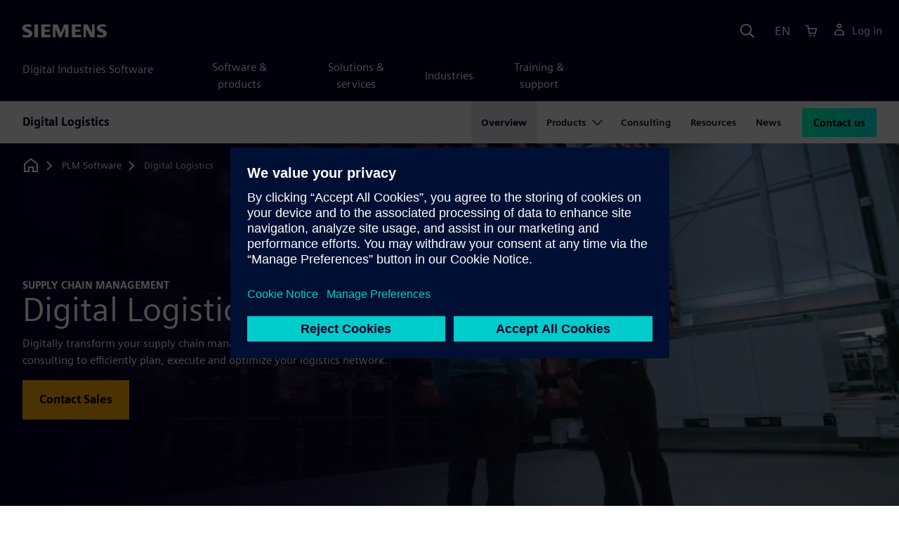

--- FILE ---
content_type: text/html
request_url: https://plm.sw.siemens.com/en-US/digital-logistics/
body_size: 16946
content:
<!doctype html>
<html lang="en">
    <head>
        
        <link rel="preconnect" href="https://static.sw.cdn.siemens.com" /><link rel="dns-prefetch" href="https://static.sw.cdn.siemens.com" /><link rel="preconnect" href="https://images.sw.cdn.siemens.com/" /><link rel="dns-prefetch" href="https://images.sw.cdn.siemens.com/" /><link rel="icon" type="image/svg+xml" href="/img/favicon.svg" /><link rel="alternate icon" href="/img/favicon.ico" /><link rel="stylesheet" href="/styles.css" /><link rel="canonical" href="https://plm.sw.siemens.com/en-US/digital-logistics/" /><link rel="alternate" href="https://plm.sw.siemens.com/en-US/digital-logistics/" hreflang="en" /><link rel="alternate" href="https://plm.sw.siemens.com/es-ES/digital-logistics/" hreflang="es" /><link rel="alternate" href="https://plm.sw.siemens.com/pl-PL/digital-logistics/" hreflang="pl" /><link rel="alternate" href="https://plm.sw.siemens.com/ja-JP/digital-logistics/" hreflang="ja" /><link rel="alternate" href="https://plm.sw.siemens.com/it-IT/digital-logistics/" hreflang="it" /><link rel="alternate" href="https://plm.sw.siemens.com/de-DE/digital-logistics/" hreflang="de" /><link rel="alternate" href="https://plm.sw.siemens.com/fr-FR/digital-logistics/" hreflang="fr" /><link rel="alternate" href="https://plm.sw.siemens.com/cs-CZ/digital-logistics/" hreflang="cs" /><link rel="alternate" href="https://plm.sw.siemens.com/zh-CN/digital-logistics/" hreflang="zh" /><link rel="alternate" href="https://plm.sw.siemens.com/ko-KR/digital-logistics/" hreflang="ko" /><link rel="alternate" href="https://plm.sw.siemens.com/en-US/digital-logistics/" hreflang="x-default" /><meta charSet="utf-8" /><meta http-equiv="x-ua-compatible" content="ie=edge" /><meta name="viewport" content="width=device-width, initial-scale=1, shrink-to-fit=no" /><meta name="description" content="Digital Logistics can optimize supply chain management, improve efficiency, and enhance customer satisfaction."><meta property="og:type" content="website"><meta property="og:url" content="https://plm.sw.siemens.com/en-US/digital-logistics/"><meta property="og:locale" content="en-US"><meta property="og:title" content="Digital Logistics"><meta property="og:description" content="Digital Logistics can optimize supply chain management, improve efficiency, and enhance customer satisfaction."><meta property="og:site_name" content="Siemens Digital Industries Software"><meta property="og:image" content="//images.ctfassets.net/17si5cpawjzf/61RZA69puTnUFgPCBFIWpr/517e2190fb2cbba5f4b98678d933a723/overview-digital-logistics-og-1200x630.jpg"><meta name="twitter:card" content="summary_large_image"><meta name="twitter:site" content="Siemens Digital Industries Software"><meta name="twitter:title" content="Digital Logistics"><meta name="twitter:description" content="Digital Logistics can optimize supply chain management, improve efficiency, and enhance customer satisfaction."><meta name="twitter:image" content="https://images.ctfassets.net/17si5cpawjzf/2one9xIj2J2XaBLEmyrI71/a55530f7e27defa16be860cb7f041857/overview-digital-logistics-tc-1200x600.jpg"><meta name="twitter:creator" content="@sw.siemens.com"><title>Digital Logistics | Siemens Software</title>

        <link rel="preload" href="https://static.sw.cdn.siemens.com/digitalexperiences/search/1.x/searchHeaderVital.css" as="style" type="text/css" />
        <link rel="modulepreload" href="https://static.sw.cdn.siemens.com/disw/universal-components/1.x/web/index.js">
        <link rel="preload" href="https://static.sw.cdn.siemens.com/disw/disw-utils/1.x/disw-utils.min.js" as="script" type="text/javascript" />
        <!-- Search Header Styles -->
        <link rel='stylesheet' type="text/css" href='https://static.sw.cdn.siemens.com/digitalexperiences/search/1.x/searchHeaderVital.css'/>
        <!-- Load the universal components module -->  
        <script src="https://static.sw.cdn.siemens.com/disw/disw-utils/1.x/disw-utils.min.js"></script>
        <script>  
            window.disw.init({
                account: { authEnv: 'prod' },
                locales: "en-US,es-ES,pl-PL,ja-JP,it-IT,de-DE,fr-FR,cs-CZ,zh-CN,ko-KR".split(","),
                gtm: {gtmId: 'GTM-NLLSC63', pageId: '2fYz6FtsIfFuWOdWzP3Xfv'},
                country: { env: 'prod' }, 
                cart: { 
                    env: 'prod',
                    checkout: { enabled: 'true' }, 
                },
                chat: { env: 'prod', pageId: '2fYz6FtsIfFuWOdWzP3Xfv' },
                localizations: {env: 'prod' },
                context: {
                  pageId: '2fYz6FtsIfFuWOdWzP3Xfv',
                  site:'plm',
                  slug:'local-navigation-digital-logistics',
                }
            });
        </script>

        <script src="https://static.sw.cdn.siemens.com/disw/universal-components/1.x/web/index.js"></script>
        

        
        
        <script type="module">window.universalComponents.init(["disw-header-v2","disw-footer","disw-local-nav","disw-video","related-resources","disw-live-chat"]);</script>
        
<script type="application/ld+json">
    {
        "@context": "https://schema.org",
        "@type": "BreadcrumbList",
        "itemListElement": [
            
                {
                    "@type": "ListItem",
                    "position": 1,
                    "item": {
                        "name": "PLM Software",
                        "@id": "/en-US/"
                    }
                },
            
                {
                    "@type": "ListItem",
                    "position": 2,
                    "item": {
                        "name": "Digital Logistics",
                        "@id": ""
                    }
                }
            
        ]
    }
</script>
    </head>
    <body id="body" class="flex-body "><div id='visionSprite'><script>const ajax = new XMLHttpRequest();ajax.open("GET", "https://static.sw.cdn.siemens.com/icons/icons-vision.svg?v=2", true);ajax.send();ajax.onload = function(e) {const div = document.createElement("div");div.innerHTML = ajax.responseText;document.body.insertBefore(div, document.body.childNodes[0]);}</script></div>
        
        <!-- Global Header and navigation -->
        
				
    <div class='headerContainer'>
      <disw-header-v2 locales="true" account="true" cart="true" search="true" scroll="true" theme="dark" searchid="disw-header-search"></disw-header-v2>
      
      <div class="disw-header-search disw-header-search-7 disw-header-search-8 disw-header-search-10" id="disw-header-search" data-locale='en-US'>
      </div>
    </div>
  

        <div id="react-root"></div>

        
        
            
            <div class="flex-content p-y" id="disw_content">
              
	              






    

    <div id="sectionNavigation" class="secNav sectionNavSticky">
        
    <div class="localContainer">
    <disw-local-nav slug="local-navigation-digital-logistics" env="prod" ismt="false" mtdata=""></disw-local-nav>
    </div>
  				       
    </div>







    
        
        <div id="heroComponentWrap">
            
						
<style type="text/css">.hero{z-index:2;position:relative}.hero img{width:100%}.hero .hero-container{position:relative;z-index:2}.hero .hero-content{padding:1rem 0}.hero hr{opacity:1}.hero.hero-product-overview .disw-add-cart-btn{min-height:3.5rem}.hero.hero-product-overview .disw-cart-product-info{flex-wrap:wrap}.hero-dark{background:var(--color-blue-dark)}.hero .disw-breadcrumb{position:absolute;top:.5rem;z-index:3}.video{height:100%;object-fit:cover;width:100%}.heroLogo{height:100px;width:auto!important}@media (max-width:767px){.hero{height:auto!important}}.hero-product-overview{padding:1rem 0}.hero-product-overview .disw-stepper-label{color:#fff!important}.hero-product-overview .helperText{color:#fff!important}.hero-img-container{position:relative;width:100%;padding-top:56.25%}.hero-img{display:block;border:0;object-fit:cover;bottom:0;left:0;position:absolute;top:0;width:100%;height:100%}.hero-content-img{display:none}@media (min-width:48rem){.hero{display:flex;flex-direction:column;justify-content:center;min-height:400px;padding:9rem 0}.hero .hero-content{padding:0;width:50%}.hero .hero-content-img{display:block;position:absolute;left:auto;right:0;bottom:0;top:auto;max-height:600px;width:auto;z-index:2}.hero .hero-img-container,.hero .hero-video-container{height:100%;width:100%;position:absolute;padding-top:0}.hero-sm{min-height:400px;padding:3.75rem 0}.hero-sm .hero-content{padding-top:1rem}.hero-sm .hero-content-img{max-height:400px}.hero-overlay:after{background:linear-gradient(to right,#000028 0,rgba(0,0,40,.75) 40%,rgba(0,0,40,.2) 65%,rgba(255,255,255,0) 100%);content:"";display:block;position:absolute;bottom:0;left:0;right:0;top:0;z-index:1}.hero-light-overlay:after{background:linear-gradient(to right,#fff 0,#fff 40%,rgba(255,255,255,0) 65%,rgba(0,0,40,0) 100%);content:"";display:block;position:absolute;bottom:0;left:0;right:0;top:0;z-index:1}}@keyframes fadeInUp-sm{0%{opacity:0;transform:translate3d(0,50px,0)}100%{opacity:1;transform:none}}</style>
<section class="heroComponent"><div class="hero hero-dark theme-dark hero-overlay" style="height:600px"><div class="container"><div class="disw-breadcrumb d-none d-lg-block theme-dark"><ol itemscope="" itemType="https://schema.org/BreadcrumbList"><li class="home" itemProp="itemListElement" itemscope="" itemType="https://schema.org/ListItem"><a class="disw-text-inverse" itemProp="item" href="https://sw.siemens.com"><svg class="disw-icon"><use xlink:href="#icon-home"></use></svg><span itemProp="name" class="disw-visually-hidden">Home</span></a><meta itemProp="position" content="0"/></li><li class="breadcrumb-list" itemProp="itemListElement" itemscope="" itemType="https://schema.org/ListItem"><a class="disw-text-inverse" itemProp="item" href="/en-US/"><span itemProp="name">PLM Software</span></a><meta itemProp="position" content="1"/></li><li class="current breadcrumb-list" itemProp="itemListElement" itemscope="" itemType="https://schema.org/ListItem"><span itemProp="name">Digital Logistics</span><meta itemProp="position" content="2"/></li></ol></div></div><div class="hero-video-container"><video class="video" playsinline="" width="auto" height="auto" autoplay="" muted="" loop=""><source src="https://video.sw.siemens.com/embed/0c0fabe8-a3d8-4441-b7b8-636f1e51d28c/hd" type="video/mp4"/></video></div><div class="container hero-container"><div class="hero-content"><div class="text-start container p-0 page-heading"><div class="group-focus"><div class="text-start row"><div class="col"><h2 style="line-height:1rem"><strong class="text-kicker">SUPPLY CHAIN MANAGEMENT</strong></h2><h1><span>Digital Logistics</span></h1></div></div></div><div class="text-start row"><div id="children" class="col pgDesc"><p>Digitally transform your supply chain management using comprehensive software and consulting to efficiently plan, execute and optimize your logistics network.</p></div></div><div class="text-start row"><div class="col pgCta"><div class=""><a tabindex="0" class="btn de-button btn-commerce" href="https://plm.sw.siemens.com/en-US/contact-plm/" target="_self" role="button"><span class="">Contact Sales</span></a></div></div></div></div></div></div></div></section>
        </div>
    







    <div class='theme-group theme-light'><div id='229JbSvXdRSIvFCFV6ejXF' class='sitesArticleContainer themed-component-wrapper'>
<style type="text/css">.columnArticleClass .two-column-article .two-column-article-content{display:flex;flex-direction:row}.columnArticleClass .two-column-article .two-column-article-content>:first-child{padding-right:32px}.columnArticleClass .two-column-article .two-column-article-content>:last-child{padding-left:32px}.columnArticleClass .two-column-article .two-layout-top-alignment>:first-child{margin:0 auto auto 0!important}.columnArticleClass .two-column-article .two-layout-top-alignment>:last-child{margin:0 auto auto 0!important}.columnArticleClass .two-column-article .two-layout-center-alignment>:first-child{margin:auto}.columnArticleClass .two-column-article .two-layout-center-alignment>:last-child{margin:auto}.columnArticleClass .two-column-article .layout-1-to-1>:first-child{flex-basis:50%}.columnArticleClass .two-column-article .layout-1-to-1>:last-child{flex-basis:50%}.columnArticleClass .two-column-article .layout-3-to-7>:first-child{flex-basis:30%}.columnArticleClass .two-column-article .layout-3-to-7>:last-child{flex-basis:70%}.columnArticleClass .two-column-article .layout-7-to-3>:first-child{flex-basis:70%}.columnArticleClass .two-column-article .layout-7-to-3>:last-child{flex-basis:30%}.columnArticleClass .two-column-article .main-column-centering>:first-child{text-align:center;margin:auto!important}.columnArticleClass .two-column-article .right-column-centering>:last-child{text-align:center;margin:auto!important}@media screen and (max-width:767px){.columnArticleClass .two-column-article .two-column-article-content{display:contents;flex-direction:column}.columnArticleClass .two-column-article .two-column-article-content>:first-child{padding-right:0;display:contents}.columnArticleClass .two-column-article .two-column-article-content>:last-child{padding-left:0}}.columnArticleClass table{border-collapse:collapse;font-size:16px;line-height:24px;letter-spacing:0;color:#000027;text-align:left;opacity:1}.columnArticleClass table p{margin:0}.columnArticleClass table th{background:var(--color-grey-lighter) 0 0 no-repeat padding-box;opacity:1;border-bottom:1px solid var(--color-black)!important;color:var(--color-blue-dark)!important;font-weight:900!important;font-size:18px!important;line-height:27px!important;letter-spacing:.19px!important;text-align:left;letter-spacing:.19px!important;vertical-align:top;padding:1rem 1rem 1rem 1rem}@media (max-width:575.98px){.columnArticleClass table th{padding-left:0;padding-right:0}}.columnArticleClass table td{vertical-align:top;padding:1rem 1rem 1rem 1rem}@media (max-width:575.98px){.columnArticleClass table td{padding-left:0;padding-right:0}}.columnArticleClass table tr:first-of-type{border-top:none!important}.columnArticleClass table tr{border-top:1px solid var(--color-grey);border-bottom:1px solid var(--color-grey)}</style>
<div class="columnArticleClass two-layout-bg-white" id="oneColumnArticleTheme"><div id="sectionHeadingForOneColumnArticle"><div class="text-start container section-heading mb-4"><div><div class="text-start "><div class="col col-md-8"><h2 class="header-focus"><span>Empowering smart value chains</span></h2></div></div></div></div></div><div class="text-start container multitextblock "><div class="row justify-content-left"><div class="col col-md-8"><p>Address the global challenges that disrupt supply and production processes and find strategies that ensure the continuity of business workflows. Discover ways to make your supply chains sustainable while also ensuring a high quality of service. </p><p>Logistics is a key factor driving success within the global economy. It is an industry that delivers solutions. We level up your supply chain management capabilities with the technological edge of a global company.</p><p>Benefit from a scalable portfolio of control tower products that can be tailored to the needs of you and your customers.</p></div></div></div></div></div><div id='oSW60G8D16rx2dSt4kQiP' class='sitesThreeColTiles themed-component-wrapper'>
<style type="text/css">.three-column-tile h4{vertical-align:top}.three-column-tile .tileHeightAdjust img{height:45px}.three-column-tile .tiles-center-button{text-align:center;margin-top:2.5rem}@media only screen and (max-width:768px){.three-column-tile .tileHeightAdjust{height:auto!important}}</style>
<div class="bg-white"><div class="container three-column-tile"><div class="row"><div class="col-12 col-lg-4 col-md-6 tileHeightAdjust mb-6  mb-lg-0 mb-xl-0  col-sm-12 "><strong class="tileAlphaNumericField text-number text-number-lg text-interactive-cyan">94%</strong><h4 class="strong mb-3">supply chain concerns</h4><p class="mb-3 tileDescription"><p>94% of surveyed manufacturers report concerns about their existing supply chain.</p></p></div><div class="col-12 col-lg-4 col-md-6 tileHeightAdjust mb-6  mb-lg-0 mb-xl-0  col-sm-12 "><strong class="tileAlphaNumericField text-number text-number-lg text-interactive-cyan">45%</strong><h4 class="strong mb-3">annual profits</h4><p class="mb-3 tileDescription"><p>Supply chain disruptions cost an average organization 45% of their annual profits over the course of a decade.</p></p></div><div class="col-12 col-lg-4 col-md-6 tileHeightAdjust mb-0  mb-lg-0 mb-xl-0  col-sm-12 "><strong class="tileAlphaNumericField text-number text-number-lg text-interactive-cyan">80%</strong><h4 class="strong mb-3">environmental impact</h4><p class="mb-3 tileDescription"><p>When 80% of a product’s environmental impact is determined at the concept phase, digitalization across the product lifecycle is key.</p></p></div></div></div></div></div><div id='4ELP7ENWrBKSaEIQ7NrHBF' class='sitesCardsContainer themed-component-wrapper'>
<style type="text/css">.has-transition,.hover-transition{transition:all .25s ease-in-out}.hover-bg-transition{transition:background-color .15s ease-in-out}.hover-reveal-item{opacity:0;transition:all ease-in-out .15s;transform:translateY(15px)}.hover-reveal:hover .hover-reveal-item{opacity:1;transform:translateY(0)}.hover-reveal-item-bottom{transition:transform .15s ease-in-out;transform:translateY(100px)}.hover-reveal:hover .hover-reveal-item-bottom{transform:translate(0,0)}.visibility-hover .visibility-hover-hidden{opacity:0;transition:opacity .15s linear}.visibility-hover:focus .visibility-hover-hidden,.visibility-hover:focus-within .visibility-hover-hidden{opacity:1}@media (hover:hover){.visibility-hover:hover .visibility-hover-hidden{opacity:1}}@media (hover:hover){.card-hover{transition:all ease-in-out .15s}.card-hover:hover{box-shadow:0 1px 1px rgba(0,0,0,.07),0 2px 2px rgba(0,0,0,.07),0 4px 4px rgba(0,0,0,.07),0 8px 8px rgba(0,0,0,.07),0 16px 16px rgba(0,0,0,.07);cursor:pointer;transform:translateY(-6px);z-index:2}.card-hover:hover .text-description{color:#222}.card-hover-bg{position:relative}.card-hover-bg::after{content:"";position:absolute;top:0;right:0;left:0;bottom:0;transition:transform .25s;z-index:-1}.card-hover-bg:hover::after{box-shadow:0 1px 1px rgba(0,0,0,.07),0 2px 2px rgba(0,0,0,.07),0 4px 4px rgba(0,0,0,.07),0 8px 8px rgba(0,0,0,.07),0 16px 16px rgba(0,0,0,.07),0 32px 32px rgba(0,0,0,.07);transform:scale(1.1)}.card-hover-bg-white::after{background:#fff}.hover-scale{transition:transform .25s ease-in}.hover-scale:hover{transform:scale(1.2)}.hover-scale-sm:hover{transform:scale(1.1)}}@media (prefers-reduced-motion:reduce){.card-hover,.has-transition,.hover-scale,.hover-transition{transition:none}}.has-transition,.hover-transition{transition:all .25s ease-in-out}.hover-bg-transition{transition:background-color .15s ease-in-out}.hover-reveal-item{opacity:0;transition:all ease-in-out .15s;transform:translateY(15px)}.hover-reveal:hover .hover-reveal-item{opacity:1;transform:translateY(0)}.hover-reveal-item-bottom{transition:transform .15s ease-in-out;transform:translateY(100px)}.hover-reveal:hover .hover-reveal-item-bottom{transform:translate(0,0)}.visibility-hover .visibility-hover-hidden{opacity:0;transition:opacity .15s linear}.visibility-hover:focus .visibility-hover-hidden,.visibility-hover:focus-within .visibility-hover-hidden{opacity:1}@media (hover:hover){.visibility-hover:hover .visibility-hover-hidden{opacity:1}}@media (hover:hover){.card-hover{transition:all ease-in-out .15s}.card-hover:hover{box-shadow:0 1px 1px rgba(0,0,0,.07),0 2px 2px rgba(0,0,0,.07),0 4px 4px rgba(0,0,0,.07),0 8px 8px rgba(0,0,0,.07),0 16px 16px rgba(0,0,0,.07);cursor:pointer;transform:translateY(-6px);z-index:2}.card-hover:hover .text-description{color:#222}.card-hover-bg{position:relative}.card-hover-bg::after{content:"";position:absolute;top:0;right:0;left:0;bottom:0;transition:transform .25s;z-index:-1}.card-hover-bg:hover::after{box-shadow:0 1px 1px rgba(0,0,0,.07),0 2px 2px rgba(0,0,0,.07),0 4px 4px rgba(0,0,0,.07),0 8px 8px rgba(0,0,0,.07),0 16px 16px rgba(0,0,0,.07),0 32px 32px rgba(0,0,0,.07);transform:scale(1.1)}.card-hover-bg-white::after{background:#fff}.hover-scale{transition:transform .25s ease-in}.hover-scale:hover{transform:scale(1.2)}.hover-scale-sm:hover{transform:scale(1.1)}}@media (prefers-reduced-motion:reduce){.card-hover,.has-transition,.hover-scale,.hover-transition{transition:none}}.cards-profile{display:flex;flex-wrap:wrap;gap:2rem;justify-content:center;margin-bottom:2rem}.cards-profile-single-column .card-image-left{width:100%}.de-tab-container--vertical .card-image-left a .card-image-left-wrapper>picture{width:360px}.cards-profile{display:flex;flex-wrap:wrap;gap:2rem;justify-content:center;margin-bottom:2rem}.cards-profile-single-column .card-image-left{width:100%}.de-tab-container--vertical .card-image-left a .card-image-left-wrapper>picture{width:360px}.card-image-left{background-color:#fff;width:calc(50% - 1rem);border:1px solid #d9d9df;height:272px;transition:transform ease-in-out .15s}.card-image-left:has(> a):hover{box-shadow:0 1px 1px rgba(0,0,0,.07),0 2px 2px rgba(0,0,0,.07),0 4px 4px rgba(0,0,0,.07),0 8px 8px rgba(0,0,0,.07),0 16px 16px rgba(0,0,0,.07);cursor:pointer;transform:translateY(-6px);z-index:2}.card-image-left a.card-image-left-link{text-decoration:none!important}.card-image-left a.card-image-left-link:focus,.card-image-left a.card-image-left-link:hover{color:#000028}.card-image-left a.card-image-left-link:focus .card-image-left-title,.card-image-left a.card-image-left-link:hover .card-image-left-title{text-decoration:underline}.card-image-left .card-image-left-wrapper{color:#000028!important;background-color:transparent;display:flex}.card-image-left .card-image-left-wrapper>picture{height:272px;width:180px;margin-left:-1px;margin-top:-1px}.card-image-left .card-image-left-wrapper>picture>img,.card-image-left .card-image-left-wrapper>picture>source{object-fit:cover;height:inherit;width:inherit}.card-image-left .card-image-left-wrapper .card-image-left-content{word-wrap:break-word;hyphens:auto;padding:1rem;flex:1 1}.card-image-left .card-image-left-wrapper .card-image-left-title{word-break:break-word}.card-image-left .card-image-left-wrapper .card-image-left-text{word-break:break-word}@media screen and (max-width:1280px){.card-image-left{width:100%}.card-image-left .card-image-left-wrapper>picture{width:320px}}.cards-profile-single-column-lock-image-size .card-image-left .card-image-left-wrapper>picture{width:180px}@media screen and (max-width:768px){.cards-profile-single-column-lock-image-size .card-image-left .card-image-left-wrapper>picture{width:100%}.card-image-left{width:100%;height:initial}.card-image-left:hover{transform:initial}.card-image-left .card-image-left-wrapper{flex-direction:column}.card-image-left .card-image-left-wrapper>picture{height:initial;width:100%;margin-left:initial;margin-top:initial}.card-image-left .card-image-left-wrapper .card-image-left-content{max-height:initial}}.siemens-cards a{text-decoration:none}.cardsImageLeft{margin-left:auto;margin-right:auto;padding-left:4px;padding-right:0;margin-bottom:var(--grid-gutter-width)}.cardsImageLeft .imageLeft{border-radius:0;border-bottom:1px solid;border-bottom-color:var(--color-grey-light);border-left:1px solid;border-left-color:var(--color-grey-light);border-top:1px solid;border-top-color:var(--color-grey-light)}.featuredContentButton a{font-size:1.5rem}.featuredContentCards{margin-left:0!important;margin-right:0!important}.titlepadding{padding-top:.75rem!important}.cards-col2 .cardsImageLeftDesk{width:47.5%;margin-left:auto;margin-right:auto;padding-left:4px;padding-right:0;margin-bottom:var(--grid-gutter-width)}@media only screen and (min-width:768px){.cards-col2 .cardWrap{height:240px;min-width:440px}.cards-col2 .cardWrapNoLink{height:240px;min-width:440px}.cards-col2 .card-text{display:-webkit-box;-webkit-line-clamp:5;-webkit-box-orient:vertical;overflow:hidden;height:120px}}@media only screen and (max-width:991px){.cards-col2 .cardWrap{margin-bottom:var(--spacer)}.cards-col2 .cardWrapNoLink{margin-bottom:var(--spacer)}}.cards-col2 .cardWrap{color:var(--text-color);border:1px solid var(--color-grey-light);border-radius:0!important}.cards-col2 .cardWrap .tagline p{margin-bottom:var(--spacer-sm);font-weight:600;font-size:var(--font-size-normal);letter-spacing:.02em}.cards-col2 .cardWrap a{text-decoration:none!important;color:var(--text-color);background-color:transparent}.cards-col2 .cardWrap a:focus,.cards-col2 .cardWrap a:hover{color:var(--text-color)}.cards-col2 .cardWrap a:focus .card-title,.cards-col2 .cardWrap a:hover .card-title{text-decoration:underline}.cards-col2 .bottomText{color:var(--color-grey-dark);font-size:var(--font-size-xs)}.cards-col2 .textPos{margin-bottom:3rem}.cards-col2.col-12 a{outline:0!important}.siemens-cards .card{border:1px solid var(--color-grey-light)!important;color:var(--text-color)}.siemens-cards .card h3{color:var(--text-color)!important}.siemens-cards .button-link a{line-height:1.5}.siemens-cards .blogWrap{height:100%}.siemens-cards .blogWrap a{text-decoration:none!important}.siemens-cards .blogWrap .cta{background-color:transparent}.siemens-cards .blogWrapNoLink{height:100%}.siemens-cards .cardImgTop{flex-shrink:0;width:200%;object-fit:cover}.siemens-cards .imageWrapper{position:relative;display:flex;flex-direction:column;flex-shrink:0}.siemens-cards .imageWrapper i{position:absolute;bottom:50%;right:50%;transform:translate(50%,50%);opacity:1}.siemens-cards .subscript{color:var(--color-grey-dark);font-size:var(--font-size-xs)}.cards-container-row{row-gap:2rem}.cards-container-row a{text-decoration:none}.cards-default-centered-cta{width:100%;display:flex;justify-content:center;padding-top:2.5rem}.cards-left-image-centered-cta{width:100%;display:flex;justify-content:center}@media (min-width:48rem){.cards-left-image-centered-cta{padding-top:1.5rem}}@media (min-width:62rem){.cards-left-image-centered-cta{padding-top:2.5rem}}</style>
<section class="cards-defaultBackground"><div class="container"><div class="row cards-container-row"><div class="siemens-cards col-md-6"><div id="G_Digital%20twin" class="card blogWrapNoLink rounded-0"><div class="imageWrapper"><picture><source type="image/webp"/><picture><source class="cardImgTop lazy" srcSet="https://images.sw.cdn.siemens.com/siemens-disw-assets/public/6ylcyyNotiDbxCBq4Ru6Ya/en-US/digital-logistics-digital-twin-feature-640x360.jpg?auto=format%2Ccompress&amp;w=320&amp;h=360&amp;q=60&amp;fit=crop 320w, https://images.sw.cdn.siemens.com/siemens-disw-assets/public/6ylcyyNotiDbxCBq4Ru6Ya/en-US/digital-logistics-digital-twin-feature-640x360.jpg?auto=format%2Ccompress&amp;w=640&amp;h=360&amp;q=60&amp;fit=crop 640w, "/><img class="cardImgTop lazy" srcSet="https://images.sw.cdn.siemens.com/siemens-disw-assets/public/6ylcyyNotiDbxCBq4Ru6Ya/en-US/digital-logistics-digital-twin-feature-640x360.jpg?auto=format%2Ccompress&amp;w=320&amp;h=360&amp;q=60&amp;fit=crop 320w, https://images.sw.cdn.siemens.com/siemens-disw-assets/public/6ylcyyNotiDbxCBq4Ru6Ya/en-US/digital-logistics-digital-twin-feature-640x360.jpg?auto=format%2Ccompress&amp;w=640&amp;h=360&amp;q=60&amp;fit=crop 640w, " src="https://images.sw.cdn.siemens.com/siemens-disw-assets/public/6ylcyyNotiDbxCBq4Ru6Ya/en-US/digital-logistics-digital-twin-feature-640x360.jpg?auto=format,compress&amp;w=640&amp;h=360&amp;q=60&amp;fit=crop" alt="A man in glasses is analyzing digital logistics on a computer screen." loading="lazy"/></picture></picture></div><div class="card-body d-flex flex-column p-3"><strong class="text-kicker pb-2 mb-0 text-color"></strong><div class="category d-none">all</div><h3 class="pb-4 mb-0">Digital twin</h3><div class="text-black card-text pb-3 mb-0"><div><p>Create smart value chains by making better decisions with our supply chain management approach. Develop a digital twin to plan and optimize your processes by simulating the impact of any event or scenario on the supply chain.</p></div></div><div class="d-flex flex-column justify-content-end h-100"></div></div></div></div><div class="siemens-cards col-md-6"><div id="G_Control%20tower" class="card blogWrapNoLink rounded-0"><div class="imageWrapper"><picture><source type="image/webp"/><picture><source class="cardImgTop lazy" srcSet="https://images.sw.cdn.siemens.com/siemens-disw-assets/public/5TzFRPQBG4bNwtcN8paL5X/en-US/digital-logistics-control-tower-feature-640x360.jpg?auto=format%2Ccompress&amp;w=320&amp;h=360&amp;q=60&amp;fit=crop 320w, https://images.sw.cdn.siemens.com/siemens-disw-assets/public/5TzFRPQBG4bNwtcN8paL5X/en-US/digital-logistics-control-tower-feature-640x360.jpg?auto=format%2Ccompress&amp;w=640&amp;h=360&amp;q=60&amp;fit=crop 640w, "/><img class="cardImgTop lazy" srcSet="https://images.sw.cdn.siemens.com/siemens-disw-assets/public/5TzFRPQBG4bNwtcN8paL5X/en-US/digital-logistics-control-tower-feature-640x360.jpg?auto=format%2Ccompress&amp;w=320&amp;h=360&amp;q=60&amp;fit=crop 320w, https://images.sw.cdn.siemens.com/siemens-disw-assets/public/5TzFRPQBG4bNwtcN8paL5X/en-US/digital-logistics-control-tower-feature-640x360.jpg?auto=format%2Ccompress&amp;w=640&amp;h=360&amp;q=60&amp;fit=crop 640w, " src="https://images.sw.cdn.siemens.com/siemens-disw-assets/public/5TzFRPQBG4bNwtcN8paL5X/en-US/digital-logistics-control-tower-feature-640x360.jpg?auto=format,compress&amp;w=640&amp;h=360&amp;q=60&amp;fit=crop" alt="A businesswoman using a tablet at night." loading="lazy"/></picture></picture></div><div class="card-body d-flex flex-column p-3"><strong class="text-kicker pb-2 mb-0 text-color"></strong><div class="category d-none">all</div><h3 class="pb-4 mb-0">Control tower</h3><div class="text-black card-text pb-3 mb-0"><div><p>Turn your supply chain into a value chain. Today’s digital technology is redefining visibility in logistics. It simplifies the interaction of all the players in the process chain.</p></div></div><div class="d-flex flex-column justify-content-end h-100"></div></div></div></div></div></div></section></div><div id='1excuJLpzFcUYCedmb7OrC' class='sitesGenericAccordion themed-component-wrapper'><div id="root-1excuJLpzFcUYCedmb7OrC">
<style type="text/css">.de-accordion{border-top:solid 2px var(--color-blue-dark);border-bottom:solid 2px var(--color-blue-dark)}.de-accordion+.de-accordion{border-top:none}.de-accordion__header{margin:0;padding:0}.de-accordion__toggle{display:flex;align-items:center;justify-content:space-between;width:100%;border:none;background-color:transparent;color:inherit;outline:0;margin:0;padding:var(--spacer-md) var(--spacer-sm);text-decoration:none;font-family:inherit;font-size:var(--font-size-h3);font-weight:900;transition:background-color .3s ease-in-out;cursor:pointer}.de-accordion__toggle--expanded,.de-accordion__toggle:hover{background-color:var(--color-green-lighter)}.de-accordion__toggle:focus-visible{outline-offset:2px;outline:1px solid var(--color-blue-light)}.de-accordion__title{padding-right:var(--spacer);text-align:left;word-break:break-word;hyphens:auto}.de-accordion-group__accordion .container{padding-left:0!important;padding-right:0!important}</style>
<is-land on:visible><section class="de-accordion-group" data-reactroot=""><div class="text-start container section-heading mb-4"><div><div class="text-start row"><div class="col col-md-8"><h2 class="header-focus"><span>Discover industry-based supply chain solutions </span></h2></div></div></div><div class="text-start row"><div class="col col-md-8"><p>Ensure the efficient flow of goods, reduced costs, enhanced customer satisfaction and timely operations with intelligent logistics. Learn how our solutions apply to your industry.</p></div></div></div><div class="container"><div id="accordion-id-2152" class="de-accordion de-accordion-group__accordion"><h3 class="de-accordion__header"><button type="button" class="de-accordion__toggle" id="accordion-toggle-accordion-id-2152" aria-expanded="false" aria-controls="accordion-content-accordion-id-2152" tabindex="0"><span class="de-accordion__title">Automotive</span><svg class="icon icon-normal" aria-hidden="true"><use href="#icon-plus"></use></svg></button></h3><div class="de-accordion__body" hidden="" id="accordion-content-accordion-id-2152" role="region" aria-labelledby="accordion-toggle-accordion-id-2152" aria-hidden="true" style="padding-top:var(--spacer);padding-right:var(--spacer-sm);padding-bottom:var(--spacer-xs);padding-left:var(--spacer-sm)"><div class="columnArticleClass two-layout-bg-white" id="twoColumnArticleTheme"><div class="text-start container multitextblock two-column-article"><div class="m-t-xl two-column-article-content layout-7-to-3 two-layout-top-alignment"><div class="p-lg-r-lg"><div><h4><b>Discover key factors for successful automotive supply chains</b></h4><p>To run a successful supply chain in the automotive industry, you need to:</p><ul><li>plan resources proactively</li><li>optimize networks</li><li>automate order and transport management</li><li>sync internal and external processes</li></ul><p><b></b></p><h4><b>Challenges</b></h4><p>The auto industry faces numerous supply chain challenges: Supply bottlenecks are putting the squeeze on production processes. Transport chains are grinding to a halt. Technology is evolving with leaps and bounds. And multitudes of elements—supplier networks, multimodal supply chains, just-in-time and just-in-sequence cycles for thousands of vehicle parts and components—need to stay in sync for production to remain on schedule.<br/><br/>There is an urgent need for solutions to make automotive supply chains more resilient — solutions that give industry players smart control over logistics and production processes with the speed and flexibility to balance out fluctuations.</p><h4><b>Solutions</b></h4><p>Leverage digital technology to proactively plan resources, optimize networks, automate order and transport management, and sync internal and external processes.<br/><br/><b>Rev up your supply chain with our control tower</b><br/>Enable end-to-end planning and organization of everything from procurement to warehousing to customer shipping. Do this by sharing order and transport data worldwide, integrating suppliers and logistics partners, and managing inbound and outbound logistics at production sites.</p><p>Our supply chain control tower is a command center and consolidation hub all in one. Deliver the necessary transparency regardless of IT system environment and enable end-to-end supply chain monitoring with our solutions. Your results include significantly lower process costs, less administrative overhead and greater reliability.<br/><br/><br/><b>Master structural adaptations with the digital twin</b><br/>Overcome the needed adaptations that are associated with structural changes. The growing demand for e-mobility and the coming reorganization of production make it necessary to rethink the supply chain. How do new sourcing strategies impact the logistics network? What does a smaller number of parts and components mean for procurement and manufacturing? How can sustainability goals be achieved?</p><p>Answer these questions with the digital twin; which empowers innovative new ideas and concepts. The digital twin gives carmakers and logistics experts a powerful analysis and simulation tool. It helps zero in on cause and effect in different scenarios, such as alternative supply intervals. Any tweak to the operational system can be played through a simulation in advance without risk, in order to assess its impact on the overall process—using real data. In this way, the digital twin lays the groundwork for key strategic, tactical and operational decisions in logistics networks.</p></div></div><div><div><div class="mb-4"><img src="https://images.sw.cdn.siemens.com/siemens-disw-assets/public/6NKjIMr3RA6F6MPRtRt071/en-US/control-tower-automotive-feature-640x360.jpg?auto=format,compress&amp;w=843&amp;q=60" alt="An automotive assembly line in a factory." height="auto" width="100%" style="display:block" loading="lazy"/></div></div></div></div></div></div></div></div><div id="accordion-id-2153" class="de-accordion de-accordion-group__accordion"><h3 class="de-accordion__header"><button type="button" class="de-accordion__toggle" id="accordion-toggle-accordion-id-2153" aria-expanded="false" aria-controls="accordion-content-accordion-id-2153" tabindex="0"><span class="de-accordion__title">Chemical industry</span><svg class="icon icon-normal" aria-hidden="true"><use href="#icon-plus"></use></svg></button></h3><div class="de-accordion__body" hidden="" id="accordion-content-accordion-id-2153" role="region" aria-labelledby="accordion-toggle-accordion-id-2153" aria-hidden="true" style="padding-top:var(--spacer);padding-right:var(--spacer-sm);padding-bottom:var(--spacer-xs);padding-left:var(--spacer-sm)"><div class="columnArticleClass two-layout-bg-white" id="twoColumnArticleTheme"><div class="text-start container multitextblock two-column-article"><div class="m-t-xl two-column-article-content layout-7-to-3 two-layout-top-alignment"><div class="p-lg-r-lg"><div><h4>Ensure strong bonds in chemical logistics supply chain</h4><p>There’s real chemistry: the mixture of digital technology and logistics opens up a wide range of opportunities for the chemical industry.</p><h4>Challenges</h4><p>Companies in the chemical industry face business critical risks that can have large ripple effects: price hikes in procurement, bottlenecks in logistics, and production downtime due to scarce raw materials. With chemical products often being the raw material for other products, other industries—automotive, industrial machinery, etc.—rely on a dependable supply chain.<br/><br/>Smart software solutions make chemical supply chains more resilient and offer insurance against existential threats. But which elements need to bond to create a successful chemical supply chain?</p><h4>Solutions</h4><p><b>Leverage elements of greater transparency and efficiency<br/></b>Use digital models and tools for successful supply chain management that uses a data stream to keep processes running smoothly. This boosts supply chain resiliency for both inbound and outbound processes. </p><p>Digital, cloud-based control towers are key for communication with various carriers and transport service providers. They also perform a wide range of monitoring and control tasks, delivering end-to-end visibility in complex chemical logistics networks.<br/><br/><b>Implement solutions for successful production and logistics</b><br/>Today’s sophisticated planning and simulation tools help chemical companies get quick answers to questions like these: Is the allocation of suppliers to plants ideal? How can you optimize site-to-site chemical transports? What is the perfect delivery interval? <br/><br/>Modern software solutions can offer more than just efficient supply chain planning with a digital twin. The digital twin is a virtual clone of your logistics network that can accurately analyze and evaluate every conceivable scenario for its impact on the overall process:</p><ul><li>How can you optimize shipments of raw materials and intermediate products to the various production plants? </li><li>How can you manage bulk packaging, tankers and drums for maximum efficiency? </li><li>How can you avoid supply chain risks—or at least minimize their impact on production processes?</li></ul><p>The digital twin helps you make the right decisions to ensure smooth transport processes and perfectly sync internal and external logistics. For chemical managers, this means making production and logistics more profitable.</p><p>The interface of digital technology and logistics opens up a wide range of opportunities for the chemical industry. Our solutions deliver you the industry savvy to put into place the right solution for your business.</p></div></div><div><div><div class="mb-4"><img src="https://images.sw.cdn.siemens.com/siemens-disw-assets/public/42Ta86ODvTbMBGBH6Uebdd/en-US/control-tower-chemical-feature-640x360.jpg?auto=format,compress&amp;w=843&amp;q=60" alt="An oil refinery at dusk, showcasing the chemical industry." height="auto" width="100%" style="display:block" loading="lazy"/></div></div></div></div></div></div></div></div><div id="accordion-id-2154" class="de-accordion de-accordion-group__accordion"><h3 class="de-accordion__header"><button type="button" class="de-accordion__toggle" id="accordion-toggle-accordion-id-2154" aria-expanded="false" aria-controls="accordion-content-accordion-id-2154" tabindex="0"><span class="de-accordion__title">Consumer products and retail</span><svg class="icon icon-normal" aria-hidden="true"><use href="#icon-plus"></use></svg></button></h3><div class="de-accordion__body" hidden="" id="accordion-content-accordion-id-2154" role="region" aria-labelledby="accordion-toggle-accordion-id-2154" aria-hidden="true" style="padding-top:var(--spacer);padding-right:var(--spacer-sm);padding-bottom:var(--spacer-xs);padding-left:var(--spacer-sm)"><div class="columnArticleClass two-layout-bg-white" id="twoColumnArticleTheme"><div class="text-start container multitextblock two-column-article"><div class="m-t-xl two-column-article-content layout-7-to-3 two-layout-top-alignment"><div class="p-lg-r-lg"><div><h4>Go digital for a competitive retail supply chain</h4><p>In the fast-moving world of consumer goods, logistics represents a critical competitive factor. </p><h4>Challenges</h4><p>How can retailers cope with changing environmental conditions, supply problems and an unreliable flow of goods? How can the demand for carbon-neutral, fair-trade products be satisfied in an economically sustainable way?</p><p>Retailers need to ensure goods are available at the point of sale when needed, even when faced with unforeseeable restrictions and new challenges, including:</p><ul><li>creation of new shopping experiences</li><li>ever-changing demand and fleeting trends</li><li>seasonal peaks that require precision so you can constantly stay ahead of the competition</li></ul><p>Now more than ever, the retail and consumer goods industry faces challenges that can only be overcome with a new way of thinking. This is true in sales and marketing, but it is especially true in procurement and logistics.</p><h4>Solutions</h4><p>Enable the successful management of expansive international retail and supplier networks with smart digital solutions. Precisely fine-tune production and transport links to ensure the long-term agility and competitiveness of manufacturers and retailers, both online and offline.<br/><br/><b>Bring multi-channel to procurement</b><br/>Control and optimize every step, from ordering to transport to goods receipt, both inbound and outbound. To do this, the various players in the supply chain must be interconnected. Manufacturers, logistics service providers, stores and markets need a cross-enterprise, system-neutral platform that consolidates all data streams.<br/><br/>Implement a cloud-based solution, like a supply chain control tower, to make this kind of collaboration a reality. Get end-to-end visibility of the logistics network across all suppliers, warehouses and stores—plus complete monitoring of goods deliveries.<br/><br/>The control over shipping processes incorporates all the factors that might lead to delays, unnecessary special transports, or even outright cancellations. This mitigates risk factors such as extreme weather, traffic congestion, or the impact of crises, making goods procurement more resilient and even cheaper in the end.<br/><br/><b>Online management of offline activities</b><br/>Streamline costs and remain responsive by leveraging the support of smart systems for planning and optimization. The pressure that brick-and-mortar businesses feel from e-commerce may be unwelcome, but it is a sign of where everyone is headed: even offline retail cannot remain competitive over the long term without digital solutions.<br/><br/>The digital twin, which digitally maps and analyzes supply chains or store networks, is an example of a tool that helps make informed decisions. The digital twin uses real, validated data to allow you to precisely simulate growth scenarios, forecast capacity reserves and optimize procurement networks. This makes it possible to calculate and assess the ramifications of changes. </p><p>We have the industry expertise and logistics experience to help you implement a personalized IT solution.</p></div></div><div><div><div class="mb-4"><img src="https://images.sw.cdn.siemens.com/siemens-disw-assets/public/2nyUTI6x22LdxmRpJTwp44/en-US/control-tower-consumer-products-feature-640x360.jpg?auto=format,compress&amp;w=843&amp;q=60" alt="A man and a girl examining consumer products in a supermarket." height="auto" width="100%" style="display:block" loading="lazy"/></div></div></div></div></div></div></div></div><div id="accordion-id-2155" class="de-accordion de-accordion-group__accordion"><h3 class="de-accordion__header"><button type="button" class="de-accordion__toggle" id="accordion-toggle-accordion-id-2155" aria-expanded="false" aria-controls="accordion-content-accordion-id-2155" tabindex="0"><span class="de-accordion__title">Electronics and semiconductors</span><svg class="icon icon-normal" aria-hidden="true"><use href="#icon-plus"></use></svg></button></h3><div class="de-accordion__body" hidden="" id="accordion-content-accordion-id-2155" role="region" aria-labelledby="accordion-toggle-accordion-id-2155" aria-hidden="true" style="padding-top:var(--spacer);padding-right:var(--spacer-sm);padding-bottom:var(--spacer-xs);padding-left:var(--spacer-sm)"><div class="columnArticleClass two-layout-bg-white" id="twoColumnArticleTheme"><div class="text-start container multitextblock two-column-article"><div class="m-t-xl two-column-article-content layout-7-to-3 two-layout-top-alignment"><div class="p-lg-r-lg"><div><h4>Prevent a short-circuit</h4><p>The procurement situation in the electronics and semiconductors industry needs a control tower solution to streamline the supply chain.</p><h4>Challenges</h4><p>Electronics manufacturers see a growing need for a reboot: the components they urgently need are caught up in congested supply chains. Customer orders cannot be filled. Supply chain bottlenecks are now the norm. Manufacturers find it increasingly difficult to obtain microchips from East Asia and the US, creating a semiconductor crisis.</p><p>Many factors are driving these trends: natural disasters, geopolitical tensions, trade wars, and other irregularities in the globally intertwined procurement network are upending the delicately balanced structure.<br/><br/>In times of economic stress, manufacturers and other market players ask the tough questions: Are just-in-time deliveries still possible? How much will it cost to boost inventories? Does it make sense to keep offshoring production? How is it possible to reliably satisfy the demand for electronic components?</p><h4>Solutions</h4><p><b>Use technology to power logistics networks</b><br/>Digital models and tools are indispensable for supply chain management in the electronics and semiconductor industry. They deliver the data streams that keep processes under control. They help make inbound and outbound supply chains more transparent and resilient, paving the way for profitability.<br/><br/>Digital platform solutions, such as cloud-based control towers, serve as a motherboard for your logistics: a centralized interface to all stakeholders that&#x27;s needed to ensure a smooth supply chain. All the players involved in the production and supply process are integrated and synced, regardless of the IT systems they use in-house: suppliers, original equipment manufacturers (OEMs), manufacturers, logistics service providers, freight forwarders, customs authorities and service partners. Workflows are standardized and processes work together seamlessly. This ensures that even sensitive components reach your customers.<br/>The sooner more focus is placed on procurement and more transparency is achieved in the interrelationships and dependencies in the supply chain, the sooner manufacturers will be able to shore up their market and make production profitable.</p><p><b>Green light for success</b><br/>Use tools to help shine a light on every conceivable scenario or risk in the supply chain, and accurately assess their impact on the overall process so that goods can flow easily. Planning and simulation tools, such as the digital twin, are now so sophisticated that businesses can analyze alternative courses of action in advance. This means you can plan logistics success in the electronics and semiconductor industry and answer these questions: What changes to the supplier network are needed to ensure a successful go-to-market? How can you navigate around the problems of one supplier? How can transport and logistics processes be optimized for efficiency and sustainability?</p><p>The electronics and semiconductor industry needs a sustainable and resilient supply chain. We have the right mix of industry savvy and technological expertise to deliver the digital logistics solutions your company needs.</p></div></div><div><div><div class="mb-4"><img src="https://images.sw.cdn.siemens.com/siemens-disw-assets/public/6UTyTtLVoayI6tBZXwJzfu/en-US/control-tower-electronics-feature-640x360.jpg?auto=format,compress&amp;w=843&amp;q=60" alt="A man in a lab coat is holding a semiconductor.&lt;/br&gt;	" height="auto" width="100%" style="display:block" loading="lazy"/></div></div></div></div></div></div></div></div><div id="accordion-id-2156" class="de-accordion de-accordion-group__accordion"><h3 class="de-accordion__header"><button type="button" class="de-accordion__toggle" id="accordion-toggle-accordion-id-2156" aria-expanded="false" aria-controls="accordion-content-accordion-id-2156" tabindex="0"><span class="de-accordion__title"> Industrial machinery</span><svg class="icon icon-normal" aria-hidden="true"><use href="#icon-plus"></use></svg></button></h3><div class="de-accordion__body" hidden="" id="accordion-content-accordion-id-2156" role="region" aria-labelledby="accordion-toggle-accordion-id-2156" aria-hidden="true" style="padding-top:var(--spacer);padding-right:var(--spacer-sm);padding-bottom:var(--spacer-xs);padding-left:var(--spacer-sm)"><div class="columnArticleClass two-layout-bg-white" id="twoColumnArticleTheme"><div class="text-start container multitextblock two-column-article"><div class="m-t-xl two-column-article-content layout-7-to-3 two-layout-top-alignment"><div class="p-lg-r-lg"><div><h4>Embrace machine complexity</h4><p>Digital logistics solutions are indispensable in the manufacture of industrial machinery and equipment.</p><p>Smart tools and digital platform solutions deliver transparency, predictability and the greatest possible cost control over machinery and equipment manufacturing processes. The planning and control of process flows in production and logistics can be perfectly synchronized and coordinated to allow for agile management of any unforeseen events.<br/><br/>This yields greater supply chain visibility and production processes that are leaner, more reliable and more cost-efficient across the board.</p><h4>Challenges</h4><p>The complexity of machines is growing. This leads to more complex supply chains that bring together a variety of just-in-time or just-in-sequence parts and components all the way to the production line. Shortages of raw materials and skyrocketing energy costs also greatly impact the viability of existing procurement structures.</p><h4>Solutions</h4><p>Today’s digital solutions can do it all—from automatic carrier assignment and digital freight rate management to real-time shipment tracking.</p><p><b>Replace manual processes</b><br/>Use cloud-based tools, like supply chain control towers, to replace error-prone manual processes with smart data consolidation and with the integration of all involved partners across the process chain. Integrated apps, like track and trace, and a system of automated alerts ensure visibility and the utmost supply chain dependability. This not only identifies procurement bottlenecks early on, but drives down costs by avoiding them altogether.<br/><br/><b>Implement digital rate card management solutions</b><br/>Ensure cost efficiency and streamline shipments of spare parts and components by calculating various shipping options with digital rate card management solutions. Eliminate the hassle of comparing countless shipping options, whether you want to find the cheapest transport option, shorten freight transit times or reduce your carbon emission.</p><p><b>Discover planning tools</b><br/>Plan for the future: Is the volatility in industrial machinery and equipment procurement and orders here to stay? What is the best way to deal with supplier problems? How can production remain profitable in different market scenarios?</p><p>Planning tools, such as the digital twin, are already familiar in the industrial machinery and equipment sector. The capacity of the digital twin to provide a virtual representation of reality can be extended to include logistics, enabling the risk-free analysis, simulation and evaluation of various supply chain concepts and scenarios. These findings then yield decisions on strategic and sustainable network optimization and make it possible to develop solutions perfectly adapted to real-world conditions.</p></div></div><div><div><div class="mb-4"><img src="https://images.sw.cdn.siemens.com/siemens-disw-assets/public/37aGhd3BKebDbq6XO9etfg/en-US/control-tower-industrial-machinery-feature-640x360.jpg?auto=format,compress&amp;w=843&amp;q=60" alt="A yellow robot is operating industrial machinery in a factory." height="auto" width="100%" style="display:block" loading="lazy"/></div></div></div></div></div></div></div></div><div id="accordion-id-2157" class="de-accordion de-accordion-group__accordion"><h3 class="de-accordion__header"><button type="button" class="de-accordion__toggle" id="accordion-toggle-accordion-id-2157" aria-expanded="false" aria-controls="accordion-content-accordion-id-2157" tabindex="0"><span class="de-accordion__title">Logistics service providers</span><svg class="icon icon-normal" aria-hidden="true"><use href="#icon-plus"></use></svg></button></h3><div class="de-accordion__body" hidden="" id="accordion-content-accordion-id-2157" role="region" aria-labelledby="accordion-toggle-accordion-id-2157" aria-hidden="true" style="padding-top:var(--spacer);padding-right:var(--spacer-sm);padding-bottom:var(--spacer-xs);padding-left:var(--spacer-sm)"><div class="columnArticleClass two-layout-bg-white" id="twoColumnArticleTheme"><div class="text-start container multitextblock two-column-article"><div class="m-t-xl two-column-article-content layout-7-to-3 two-layout-top-alignment"><div class="p-lg-r-lg"><div><h4>Directly connect to the digital age</h4><p>Logistics services are becoming increasingly complex as they adapt to ever-changing market conditions and more frequent delivery intervals.</p><h4>Challenges</h4><p>Today, logistics has many unknowns. Shipping volumes fluctuate. Storage and transportation resources are in short supply. Costs are skyrocketing. These obstacles underscore how important it is to be quick and flexible in responding to changing situations and to make the most of your network and processes. <br/><br/>Excel spreadsheets alone aren’t efficient. The modern world of logistics is digital: communication, interaction and automation. Numbers, data and information flows enable solutions that ensure greater agility and more reliable planning. This is the route to better results—and less stress.</p><h4>Solutions</h4><p><b>Master your data stream</b><br/>The control tower is a key tool for optimizing how logistics processes are managed. It’s a command center and consolidation hub all in one. It connects everyone involved in a process regardless of their IT system environment, delivers the necessary transparency and enables end-to-end supply chain monitoring. The result: significantly lower process costs, less administrative overhead and greater reliability.</p><p>Digital solutions let you integrate new partners into your network, calculate freight costs and track shipments in real time—making you the master of your goods and data.</p><p>A cloud-based control tower, used for distribution management or to control a procurement network, can be seamlessly integrated into existing system environments to replace standalone solutions and standardize logistical processes.<br/><br/><b>Find the best solution easily and without risk</b><br/>What does it mean for your logistics processes when shipping volumes change, new locations or network partners are added, or routes have to be reorganized? How can you optimize transports when bundling cargo or consolidating shipments through a hub? How can you use modal shifts and other approaches to attain your sustainability goals more easily? Where can cost savings be achieved?</p><p>A digital twin gives you the analysis and simulation capacities you need to plan ahead and tweak logistics processes based on real data. Optimize your network strategy by playing through various scenarios to their logical conclusion without risk—like looking into a crystal ball. The result is better supply chain management and a logistics and transportation network optimized for the long haul.</p></div></div><div><div><div class="mb-4"><img src="https://images.sw.cdn.siemens.com/siemens-disw-assets/public/62Dub5MI0nIYSEAv4sVXav/en-US/control-tower-service-providers-feature-640x360.jpg?auto=format,compress&amp;w=843&amp;q=60" alt="A blue truck transporting goods down a road with mountains in the background." height="auto" width="100%" style="display:block" loading="lazy"/></div></div></div></div></div></div></div></div><div id="accordion-id-2158" class="de-accordion de-accordion-group__accordion"><h3 class="de-accordion__header"><button type="button" class="de-accordion__toggle" id="accordion-toggle-accordion-id-2158" aria-expanded="false" aria-controls="accordion-content-accordion-id-2158" tabindex="0"><span class="de-accordion__title">Medical devices and pharmaceuticals</span><svg class="icon icon-normal" aria-hidden="true"><use href="#icon-plus"></use></svg></button></h3><div class="de-accordion__body" hidden="" id="accordion-content-accordion-id-2158" role="region" aria-labelledby="accordion-toggle-accordion-id-2158" aria-hidden="true" style="padding-top:var(--spacer);padding-right:var(--spacer-sm);padding-bottom:var(--spacer-xs);padding-left:var(--spacer-sm)"><div class="columnArticleClass two-layout-bg-white" id="twoColumnArticleTheme"><div class="text-start container multitextblock two-column-article"><div class="m-t-xl two-column-article-content layout-7-to-3 two-layout-top-alignment"><div class="p-lg-r-lg"><div><h4>Create a supply chain for stable supply circulation</h4><p>Many industry players are not far away from having stable supply chains. The data needed for optimizations is often already being collected. What’s needed to achieve healthier outcomes is smart data consolidation.</p><h4>Challenges</h4><p>The stress afflicting the healthcare industry didn’t just start with the pandemic. Bottlenecks in the supply chain for raw materials jeopardize production processes. Global regulations require the highest standards of transparency and quality assurance. Counterfeits make life more difficult for manufacturers. In a nutshell: medical device and pharmaceutical manufacturers face serious risks.</p><p>The situation requires:</p><ul><li>technology and optimized processes to strengthen the resilience of supply chains</li><li>tools for monitoring compliance with the latest unique device identification specifications</li><li>answers to growing price pressures</li></ul><h4>Solutions</h4><p><b>Ensure stable supply circulation with supply chain control tower solutions</b><br/>Digital technology is the best way to boost efficiency in the healthcare sector. Today’s digital solutions make it possible to connect the loose ends of the logistics process chain, from procurement to production to distribution—including any recalls. Order and transport data from suppliers and logistics service providers around the world are linked to internal production information for compliance with the relevant rules and regulations.</p><p>Cloud-based IT platforms are often at the heart of the digital supply chain. They act as control towers that integrate all the applications needed for smooth collaboration in logistics networks and for stabilizing the circulation of the supply chain. <br/><br/>The supply chain control tower connects all supply chain players, provides all the necessary information, offers just-in-time control of time-sensitive shipments, and proactively sounds the alarm in the event of deviations from delivery deadlines. The solution also ensures end-to-end monitoring of cold chains, expiration dates and other parameters.</p><p><b>Gain supply chain visibility: The x-ray view of your supply chain</b><br/>Supply chain visibility is one of the most effective safeguards protecting your ability to supply your customers. An x-ray view of the structure and dependencies of the entire supply chain makes it possible to recognize risks and side effects early on.<br/><br/>Simulation models like the digital twin take things a step further. They leverage existing data to highlight the effects of changes in the process chain, taking into account all factors and applicable regulations, such as FDA compliance.<br/><br/>Digital rate card management is the ideal tool for shining a light on the master agreements you have with various providers. It provides a basis for determining and calculating prices that let you compare logistics services and speed up requests for proposals (RFPs).</p><p>The clear diagnosis: Transparent and resilient supply chains are the active ingredient in the success of medical device and pharmaceutical manufacturers.</p></div></div><div><div><div class="mb-4"><img src="https://images.sw.cdn.siemens.com/siemens-disw-assets/public/4oLxTi8lEqqKrQWKOMtjBJ/en-US/control-tower-medical-feature-640x480.jpg?auto=format,compress&amp;w=843&amp;q=60" alt="A white mri machine.&lt;/br&gt;	" height="auto" width="100%" style="display:block" loading="lazy"/></div></div></div></div></div></div></div></div></div></section><template data-island><script type="module" src="/lib/helpers/esm/index.module.js"></script><disw-hydrate component="AccordionGroup" props='{"sectionHeading":{"heading":{"heading":"Discover industry-based supply chain solutions ","showContainer":true},"desc":"<p>Ensure the efficient flow of goods, reduced costs, enhanced customer satisfaction and timely operations with intelligent logistics. Learn how our solutions apply to your industry.</p>"},"component":[{"alignClass":"justify-content-left","backgroundColor":"Light","mainColumnArticles":[{"articleBlockDataMap":{"10":{"richText":"<h4><b>Discover key factors for successful automotive supply chains</b></h4><p>To run a successful supply chain in the automotive industry, you need to:</p><ul><li>plan resources proactively</li><li>optimize networks</li><li>automate order and transport management</li><li>sync internal and external processes</li></ul><p><b></b></p><h4><b>Challenges</b></h4><p>The auto industry faces numerous supply chain challenges: Supply bottlenecks are putting the squeeze on production processes. Transport chains are grinding to a halt. Technology is evolving with leaps and bounds. And multitudes of elements—supplier networks, multimodal supply chains, just-in-time and just-in-sequence cycles for thousands of vehicle parts and components—need to stay in sync for production to remain on schedule.</br></br>There is an urgent need for solutions to make automotive supply chains more resilient — solutions that give industry players smart control over logistics and production processes with the speed and flexibility to balance out fluctuations.</p><h4><b>Solutions</b></h4><p>Leverage digital technology to proactively plan resources, optimize networks, automate order and transport management, and sync internal and external processes.</br></br><b>Rev up your supply chain with our control tower</b></br>Enable end-to-end planning and organization of everything from procurement to warehousing to customer shipping. Do this by sharing order and transport data worldwide, integrating suppliers and logistics partners, and managing inbound and outbound logistics at production sites.</p><p>Our supply chain control tower is a command center and consolidation hub all in one. Deliver the necessary transparency regardless of IT system environment and enable end-to-end supply chain monitoring with our solutions. Your results include significantly lower process costs, less administrative overhead and greater reliability.</br></br></br><b>Master structural adaptations with the digital twin</b></br>Overcome the needed adaptations that are associated with structural changes. The growing demand for e-mobility and the coming reorganization of production make it necessary to rethink the supply chain. How do new sourcing strategies impact the logistics network? What does a smaller number of parts and components mean for procurement and manufacturing? How can sustainability goals be achieved?</p><p>Answer these questions with the digital twin; which empowers innovative new ideas and concepts. The digital twin gives carmakers and logistics experts a powerful analysis and simulation tool. It helps zero in on cause and effect in different scenarios, such as alternative supply intervals. Any tweak to the operational system can be played through a simulation in advance without risk, in order to assess its impact on the overall process—using real data. In this way, the digital twin lays the groundwork for key strategic, tactical and operational decisions in logistics networks.</p>"}},"index":0}],"rightColumnArticles":[{"articleBlockDataMap":{"1000":{"richText":"<div class=\"rtfImg-\"><img src=\"https://images.sw.cdn.siemens.com/siemens-disw-assets/public/6NKjIMr3RA6F6MPRtRt071/en-US/control-tower-automotive-feature-640x360.jpg?auto=format,compress&w=843&q=60\" alt=\"An automotive assembly line in a factory.\" height=\"auto\" width=\"100%\" style=\"display: block\" loading=\"lazy\"/></div>"}},"index":0}],"description":"","componentType":"sitesArticleContainer","index":0,"header":"Automotive"},{"alignClass":"justify-content-left","backgroundColor":"Light","mainColumnArticles":[{"articleBlockDataMap":{"10":{"richText":"<h4>Ensure strong bonds in chemical logistics supply chain</h4><p>There’s real chemistry: the mixture of digital technology and logistics opens up a wide range of opportunities for the chemical industry.</p><h4>Challenges</h4><p>Companies in the chemical industry face business critical risks that can have large ripple effects: price hikes in procurement, bottlenecks in logistics, and production downtime due to scarce raw materials. With chemical products often being the raw material for other products, other industries—automotive, industrial machinery, etc.—rely on a dependable supply chain.</br></br>Smart software solutions make chemical supply chains more resilient and offer insurance against existential threats. But which elements need to bond to create a successful chemical supply chain?</p><h4>Solutions</h4><p><b>Leverage elements of greater transparency and efficiency</br></b>Use digital models and tools for successful supply chain management that uses a data stream to keep processes running smoothly. This boosts supply chain resiliency for both inbound and outbound processes. </p><p>Digital, cloud-based control towers are key for communication with various carriers and transport service providers. They also perform a wide range of monitoring and control tasks, delivering end-to-end visibility in complex chemical logistics networks.</br></br><b>Implement solutions for successful production and logistics</b></br>Today’s sophisticated planning and simulation tools help chemical companies get quick answers to questions like these: Is the allocation of suppliers to plants ideal? How can you optimize site-to-site chemical transports? What is the perfect delivery interval? </br></br>Modern software solutions can offer more than just efficient supply chain planning with a digital twin. The digital twin is a virtual clone of your logistics network that can accurately analyze and evaluate every conceivable scenario for its impact on the overall process:</p><ul><li>How can you optimize shipments of raw materials and intermediate products to the various production plants? </li><li>How can you manage bulk packaging, tankers and drums for maximum efficiency? </li><li>How can you avoid supply chain risks—or at least minimize their impact on production processes?</li></ul><p>The digital twin helps you make the right decisions to ensure smooth transport processes and perfectly sync internal and external logistics. For chemical managers, this means making production and logistics more profitable.</p><p>The interface of digital technology and logistics opens up a wide range of opportunities for the chemical industry. Our solutions deliver you the industry savvy to put into place the right solution for your business.</p>"}},"index":0}],"rightColumnArticles":[{"articleBlockDataMap":{"1000":{"richText":"<div class=\"rtfImg-\"><img src=\"https://images.sw.cdn.siemens.com/siemens-disw-assets/public/42Ta86ODvTbMBGBH6Uebdd/en-US/control-tower-chemical-feature-640x360.jpg?auto=format,compress&w=843&q=60\" alt=\"An oil refinery at dusk, showcasing the chemical industry.\" height=\"auto\" width=\"100%\" style=\"display: block\" loading=\"lazy\"/></div>"}},"index":0}],"description":"","componentType":"sitesArticleContainer","index":1,"header":"Chemical industry"},{"alignClass":"justify-content-left","backgroundColor":"Light","mainColumnArticles":[{"articleBlockDataMap":{"10":{"richText":"<h4>Go digital for a competitive retail supply chain</h4><p>In the fast-moving world of consumer goods, logistics represents a critical competitive factor. </p><h4>Challenges</h4><p>How can retailers cope with changing environmental conditions, supply problems and an unreliable flow of goods? How can the demand for carbon-neutral, fair-trade products be satisfied in an economically sustainable way?</p><p>Retailers need to ensure goods are available at the point of sale when needed, even when faced with unforeseeable restrictions and new challenges, including:</p><ul><li>creation of new shopping experiences</li><li>ever-changing demand and fleeting trends</li><li>seasonal peaks that require precision so you can constantly stay ahead of the competition</li></ul><p>Now more than ever, the retail and consumer goods industry faces challenges that can only be overcome with a new way of thinking. This is true in sales and marketing, but it is especially true in procurement and logistics.</p><h4>Solutions</h4><p>Enable the successful management of expansive international retail and supplier networks with smart digital solutions. Precisely fine-tune production and transport links to ensure the long-term agility and competitiveness of manufacturers and retailers, both online and offline.</br></br><b>Bring multi-channel to procurement</b></br>Control and optimize every step, from ordering to transport to goods receipt, both inbound and outbound. To do this, the various players in the supply chain must be interconnected. Manufacturers, logistics service providers, stores and markets need a cross-enterprise, system-neutral platform that consolidates all data streams.</br></br>Implement a cloud-based solution, like a supply chain control tower, to make this kind of collaboration a reality. Get end-to-end visibility of the logistics network across all suppliers, warehouses and stores—plus complete monitoring of goods deliveries.</br></br>The control over shipping processes incorporates all the factors that might lead to delays, unnecessary special transports, or even outright cancellations. This mitigates risk factors such as extreme weather, traffic congestion, or the impact of crises, making goods procurement more resilient and even cheaper in the end.</br></br><b>Online management of offline activities</b></br>Streamline costs and remain responsive by leveraging the support of smart systems for planning and optimization. The pressure that brick-and-mortar businesses feel from e-commerce may be unwelcome, but it is a sign of where everyone is headed: even offline retail cannot remain competitive over the long term without digital solutions.</br></br>The digital twin, which digitally maps and analyzes supply chains or store networks, is an example of a tool that helps make informed decisions. The digital twin uses real, validated data to allow you to precisely simulate growth scenarios, forecast capacity reserves and optimize procurement networks. This makes it possible to calculate and assess the ramifications of changes. </p><p>We have the industry expertise and logistics experience to help you implement a personalized IT solution.</p>"}},"index":0}],"rightColumnArticles":[{"articleBlockDataMap":{"1000":{"richText":"<div class=\"rtfImg-\"><img src=\"https://images.sw.cdn.siemens.com/siemens-disw-assets/public/2nyUTI6x22LdxmRpJTwp44/en-US/control-tower-consumer-products-feature-640x360.jpg?auto=format,compress&w=843&q=60\" alt=\"A man and a girl examining consumer products in a supermarket.\" height=\"auto\" width=\"100%\" style=\"display: block\" loading=\"lazy\"/></div>"}},"index":0}],"description":"","componentType":"sitesArticleContainer","index":2,"header":"Consumer products and retail"},{"alignClass":"justify-content-left","backgroundColor":"Light","mainColumnArticles":[{"articleBlockDataMap":{"10":{"richText":"<h4>Prevent a short-circuit</h4><p>The procurement situation in the electronics and semiconductors industry needs a control tower solution to streamline the supply chain.</p><h4>Challenges</h4><p>Electronics manufacturers see a growing need for a reboot: the components they urgently need are caught up in congested supply chains. Customer orders cannot be filled. Supply chain bottlenecks are now the norm. Manufacturers find it increasingly difficult to obtain microchips from East Asia and the US, creating a semiconductor crisis.</p><p>Many factors are driving these trends: natural disasters, geopolitical tensions, trade wars, and other irregularities in the globally intertwined procurement network are upending the delicately balanced structure.</br></br>In times of economic stress, manufacturers and other market players ask the tough questions: Are just-in-time deliveries still possible? How much will it cost to boost inventories? Does it make sense to keep offshoring production? How is it possible to reliably satisfy the demand for electronic components?</p><h4>Solutions</h4><p><b>Use technology to power logistics networks</b></br>Digital models and tools are indispensable for supply chain management in the electronics and semiconductor industry. They deliver the data streams that keep processes under control. They help make inbound and outbound supply chains more transparent and resilient, paving the way for profitability.</br></br>Digital platform solutions, such as cloud-based control towers, serve as a motherboard for your logistics: a centralized interface to all stakeholders that&#39;s needed to ensure a smooth supply chain. All the players involved in the production and supply process are integrated and synced, regardless of the IT systems they use in-house: suppliers, original equipment manufacturers (OEMs), manufacturers, logistics service providers, freight forwarders, customs authorities and service partners. Workflows are standardized and processes work together seamlessly. This ensures that even sensitive components reach your customers.</br>The sooner more focus is placed on procurement and more transparency is achieved in the interrelationships and dependencies in the supply chain, the sooner manufacturers will be able to shore up their market and make production profitable.</p><p><b>Green light for success</b></br>Use tools to help shine a light on every conceivable scenario or risk in the supply chain, and accurately assess their impact on the overall process so that goods can flow easily. Planning and simulation tools, such as the digital twin, are now so sophisticated that businesses can analyze alternative courses of action in advance. This means you can plan logistics success in the electronics and semiconductor industry and answer these questions: What changes to the supplier network are needed to ensure a successful go-to-market? How can you navigate around the problems of one supplier? How can transport and logistics processes be optimized for efficiency and sustainability?</p><p>The electronics and semiconductor industry needs a sustainable and resilient supply chain. We have the right mix of industry savvy and technological expertise to deliver the digital logistics solutions your company needs.</p>"}},"index":0}],"rightColumnArticles":[{"articleBlockDataMap":{"1000":{"richText":"<div class=\"rtfImg-\"><img src=\"https://images.sw.cdn.siemens.com/siemens-disw-assets/public/6UTyTtLVoayI6tBZXwJzfu/en-US/control-tower-electronics-feature-640x360.jpg?auto=format,compress&w=843&q=60\" alt=\"A man in a lab coat is holding a semiconductor.</br>\t\" height=\"auto\" width=\"100%\" style=\"display: block\" loading=\"lazy\"/></div>"}},"index":0}],"description":"","componentType":"sitesArticleContainer","index":3,"header":"Electronics and semiconductors"},{"alignClass":"justify-content-left","backgroundColor":"Light","mainColumnArticles":[{"articleBlockDataMap":{"10":{"richText":"<h4>Embrace machine complexity</h4><p>Digital logistics solutions are indispensable in the manufacture of industrial machinery and equipment.</p><p>Smart tools and digital platform solutions deliver transparency, predictability and the greatest possible cost control over machinery and equipment manufacturing processes. The planning and control of process flows in production and logistics can be perfectly synchronized and coordinated to allow for agile management of any unforeseen events.</br></br>This yields greater supply chain visibility and production processes that are leaner, more reliable and more cost-efficient across the board.</p><h4>Challenges</h4><p>The complexity of machines is growing. This leads to more complex supply chains that bring together a variety of just-in-time or just-in-sequence parts and components all the way to the production line. Shortages of raw materials and skyrocketing energy costs also greatly impact the viability of existing procurement structures.</p><h4>Solutions</h4><p>Today’s digital solutions can do it all—from automatic carrier assignment and digital freight rate management to real-time shipment tracking.</p><p><b>Replace manual processes</b></br>Use cloud-based tools, like supply chain control towers, to replace error-prone manual processes with smart data consolidation and with the integration of all involved partners across the process chain. Integrated apps, like track and trace, and a system of automated alerts ensure visibility and the utmost supply chain dependability. This not only identifies procurement bottlenecks early on, but drives down costs by avoiding them altogether.</br></br><b>Implement digital rate card management solutions</b></br>Ensure cost efficiency and streamline shipments of spare parts and components by calculating various shipping options with digital rate card management solutions. Eliminate the hassle of comparing countless shipping options, whether you want to find the cheapest transport option, shorten freight transit times or reduce your carbon emission.</p><p><b>Discover planning tools</b></br>Plan for the future: Is the volatility in industrial machinery and equipment procurement and orders here to stay? What is the best way to deal with supplier problems? How can production remain profitable in different market scenarios?</p><p>Planning tools, such as the digital twin, are already familiar in the industrial machinery and equipment sector. The capacity of the digital twin to provide a virtual representation of reality can be extended to include logistics, enabling the risk-free analysis, simulation and evaluation of various supply chain concepts and scenarios. These findings then yield decisions on strategic and sustainable network optimization and make it possible to develop solutions perfectly adapted to real-world conditions.</p>"}},"index":0}],"rightColumnArticles":[{"articleBlockDataMap":{"1000":{"richText":"<div class=\"rtfImg-\"><img src=\"https://images.sw.cdn.siemens.com/siemens-disw-assets/public/37aGhd3BKebDbq6XO9etfg/en-US/control-tower-industrial-machinery-feature-640x360.jpg?auto=format,compress&w=843&q=60\" alt=\"A yellow robot is operating industrial machinery in a factory.\" height=\"auto\" width=\"100%\" style=\"display: block\" loading=\"lazy\"/></div>"}},"index":0}],"description":"","componentType":"sitesArticleContainer","index":4,"header":" Industrial machinery"},{"alignClass":"justify-content-left","backgroundColor":"Light","mainColumnArticles":[{"articleBlockDataMap":{"10":{"richText":"<h4>Directly connect to the digital age</h4><p>Logistics services are becoming increasingly complex as they adapt to ever-changing market conditions and more frequent delivery intervals.</p><h4>Challenges</h4><p>Today, logistics has many unknowns. Shipping volumes fluctuate. Storage and transportation resources are in short supply. Costs are skyrocketing. These obstacles underscore how important it is to be quick and flexible in responding to changing situations and to make the most of your network and processes. </br></br>Excel spreadsheets alone aren’t efficient. The modern world of logistics is digital: communication, interaction and automation. Numbers, data and information flows enable solutions that ensure greater agility and more reliable planning. This is the route to better results—and less stress.</p><h4>Solutions</h4><p><b>Master your data stream</b></br>The control tower is a key tool for optimizing how logistics processes are managed. It’s a command center and consolidation hub all in one. It connects everyone involved in a process regardless of their IT system environment, delivers the necessary transparency and enables end-to-end supply chain monitoring. The result: significantly lower process costs, less administrative overhead and greater reliability.</p><p>Digital solutions let you integrate new partners into your network, calculate freight costs and track shipments in real time—making you the master of your goods and data.</p><p>A cloud-based control tower, used for distribution management or to control a procurement network, can be seamlessly integrated into existing system environments to replace standalone solutions and standardize logistical processes.</br></br><b>Find the best solution easily and without risk</b></br>What does it mean for your logistics processes when shipping volumes change, new locations or network partners are added, or routes have to be reorganized? How can you optimize transports when bundling cargo or consolidating shipments through a hub? How can you use modal shifts and other approaches to attain your sustainability goals more easily? Where can cost savings be achieved?</p><p>A digital twin gives you the analysis and simulation capacities you need to plan ahead and tweak logistics processes based on real data. Optimize your network strategy by playing through various scenarios to their logical conclusion without risk—like looking into a crystal ball. The result is better supply chain management and a logistics and transportation network optimized for the long haul.</p>"}},"index":0}],"rightColumnArticles":[{"articleBlockDataMap":{"1000":{"richText":"<div class=\"rtfImg-\"><img src=\"https://images.sw.cdn.siemens.com/siemens-disw-assets/public/62Dub5MI0nIYSEAv4sVXav/en-US/control-tower-service-providers-feature-640x360.jpg?auto=format,compress&w=843&q=60\" alt=\"A blue truck transporting goods down a road with mountains in the background.\" height=\"auto\" width=\"100%\" style=\"display: block\" loading=\"lazy\"/></div>"}},"index":0}],"description":"","componentType":"sitesArticleContainer","index":5,"header":"Logistics service providers"},{"alignClass":"justify-content-left","backgroundColor":"Light","mainColumnArticles":[{"articleBlockDataMap":{"10":{"richText":"<h4>Create a supply chain for stable supply circulation</h4><p>Many industry players are not far away from having stable supply chains. The data needed for optimizations is often already being collected. What’s needed to achieve healthier outcomes is smart data consolidation.</p><h4>Challenges</h4><p>The stress afflicting the healthcare industry didn’t just start with the pandemic. Bottlenecks in the supply chain for raw materials jeopardize production processes. Global regulations require the highest standards of transparency and quality assurance. Counterfeits make life more difficult for manufacturers. In a nutshell: medical device and pharmaceutical manufacturers face serious risks.</p><p>The situation requires:</p><ul><li>technology and optimized processes to strengthen the resilience of supply chains</li><li>tools for monitoring compliance with the latest unique device identification specifications</li><li>answers to growing price pressures</li></ul><h4>Solutions</h4><p><b>Ensure stable supply circulation with supply chain control tower solutions</b></br>Digital technology is the best way to boost efficiency in the healthcare sector. Today’s digital solutions make it possible to connect the loose ends of the logistics process chain, from procurement to production to distribution—including any recalls. Order and transport data from suppliers and logistics service providers around the world are linked to internal production information for compliance with the relevant rules and regulations.</p><p>Cloud-based IT platforms are often at the heart of the digital supply chain. They act as control towers that integrate all the applications needed for smooth collaboration in logistics networks and for stabilizing the circulation of the supply chain. </br></br>The supply chain control tower connects all supply chain players, provides all the necessary information, offers just-in-time control of time-sensitive shipments, and proactively sounds the alarm in the event of deviations from delivery deadlines. The solution also ensures end-to-end monitoring of cold chains, expiration dates and other parameters.</p><p><b>Gain supply chain visibility: The x-ray view of your supply chain</b></br>Supply chain visibility is one of the most effective safeguards protecting your ability to supply your customers. An x-ray view of the structure and dependencies of the entire supply chain makes it possible to recognize risks and side effects early on.</br></br>Simulation models like the digital twin take things a step further. They leverage existing data to highlight the effects of changes in the process chain, taking into account all factors and applicable regulations, such as FDA compliance.</br></br>Digital rate card management is the ideal tool for shining a light on the master agreements you have with various providers. It provides a basis for determining and calculating prices that let you compare logistics services and speed up requests for proposals (RFPs).</p><p>The clear diagnosis: Transparent and resilient supply chains are the active ingredient in the success of medical device and pharmaceutical manufacturers.</p>"}},"index":0}],"rightColumnArticles":[{"articleBlockDataMap":{"1000":{"richText":"<div class=\"rtfImg-\"><img src=\"https://images.sw.cdn.siemens.com/siemens-disw-assets/public/4oLxTi8lEqqKrQWKOMtjBJ/en-US/control-tower-medical-feature-640x480.jpg?auto=format,compress&w=843&q=60\" alt=\"A white mri machine.</br>\t\" height=\"auto\" width=\"100%\" style=\"display: block\" loading=\"lazy\"/></div>"}},"index":0}],"description":"","componentType":"sitesArticleContainer","index":6,"header":"Medical devices and pharmaceuticals"}],"addFAQSchemaMarkup":false}' container=root-1excuJLpzFcUYCedmb7OrC></disw-hydrate></template></is-land></div></div><div id='42ajcpdXNrBeCcpHQkGIjJ' class='sitesProductCardsContainer themed-component-wrapper'>
<style type="text/css">.has-transition,.hover-transition{transition:all .25s ease-in-out}.hover-bg-transition{transition:background-color .15s ease-in-out}.hover-reveal-item{opacity:0;transition:all ease-in-out .15s;transform:translateY(15px)}.hover-reveal:hover .hover-reveal-item{opacity:1;transform:translateY(0)}.hover-reveal-item-bottom{transition:transform .15s ease-in-out;transform:translateY(100px)}.hover-reveal:hover .hover-reveal-item-bottom{transform:translate(0,0)}.visibility-hover .visibility-hover-hidden{opacity:0;transition:opacity .15s linear}.visibility-hover:focus .visibility-hover-hidden,.visibility-hover:focus-within .visibility-hover-hidden{opacity:1}@media (hover:hover){.visibility-hover:hover .visibility-hover-hidden{opacity:1}}@media (hover:hover){.card-hover{transition:all ease-in-out .15s}.card-hover:hover{box-shadow:0 1px 1px rgba(0,0,0,.07),0 2px 2px rgba(0,0,0,.07),0 4px 4px rgba(0,0,0,.07),0 8px 8px rgba(0,0,0,.07),0 16px 16px rgba(0,0,0,.07);cursor:pointer;transform:translateY(-6px);z-index:2}.card-hover:hover .text-description{color:#222}.card-hover-bg{position:relative}.card-hover-bg::after{content:"";position:absolute;top:0;right:0;left:0;bottom:0;transition:transform .25s;z-index:-1}.card-hover-bg:hover::after{box-shadow:0 1px 1px rgba(0,0,0,.07),0 2px 2px rgba(0,0,0,.07),0 4px 4px rgba(0,0,0,.07),0 8px 8px rgba(0,0,0,.07),0 16px 16px rgba(0,0,0,.07),0 32px 32px rgba(0,0,0,.07);transform:scale(1.1)}.card-hover-bg-white::after{background:#fff}.hover-scale{transition:transform .25s ease-in}.hover-scale:hover{transform:scale(1.2)}.hover-scale-sm:hover{transform:scale(1.1)}}@media (prefers-reduced-motion:reduce){.card-hover,.has-transition,.hover-scale,.hover-transition{transition:none}}.product-card{height:100%!important}.product-card h3{color:var(--text-color)!important}.product-card strong{color:var(--text-color)!important}.product-card .product-description{color:var(--text-color)!important}.product-card .product-family-name{margin-top:var(--spacer-sm)!important}.product-card .card-img img{flex-shrink:0;width:200%;object-fit:cover}.product-card .product-card-logo{height:45px;width:45px;position:absolute;transform:translateY(-100%)!important}.product-card .product-card-logo img{width:100%;height:100%}.product-card:hover h3{text-decoration:underline!important}.product-card-link{color:var(--text-color)!important;text-decoration:none!important}.product-card-link:hover{text-decoration:none!important}</style>
<section><div class="text-start container section-heading mb-4"><div><div class="text-start "><div class="col col-md-8"><h2 class="header-focus"><span>Explore supply chain management products</span></h2></div></div></div></div><div class="container"><div class="row"><div class="mb-5 product-cards col-md-4"><a class="product-card-link" href="/en-US/digital-logistics/supply-chain-suite/"><article class="card card-border rounded-0 card-link card-hover product-card"><div class="ratio ratio-4x3 card-img overflow-hidden rounded-0"><img src="https://images.sw.cdn.siemens.com/siemens-disw-assets/public/i5NI4YGuGrq21XhUpOJXn/en-US/supply-chain-suite-8e3f3652-promo-640x480.jpg?auto=format,compress" alt="Three business people making data-supported decisions using a tablet." loading="lazy"/></div><div class="card-body d-flex flex-column space-children"><div class="product-card-logo rounded-0"><img src="https://images.sw.cdn.siemens.com/siemens-disw-assets/public/2L9vRD1E9nA9YttcMmFGNR/en-US/siemens-logo-favicon.png" loading="lazy"/></div><div class="product-family-name"><strong class="resource-type">Digital Logistics</strong></div><h3 class="text-xl m-y-sm">Supply Chain Suite</h3><div class="product-description">Bring together different data sources. Analyze and simulate every logistics procedure using a digital twin approach. This allows for secure valuations and iterative optimizations.</div></div></article></a></div><div class="mb-5 product-cards col-md-4"><a class="product-card-link" href="/en-US/digital-logistics/ax4/"><article class="card card-border rounded-0 card-link card-hover product-card"><div class="ratio ratio-4x3 card-img overflow-hidden rounded-0"><img src="https://images.sw.cdn.siemens.com/siemens-disw-assets/public/6KQIaPuZ5CaFJrh4JEtnr7/en-US/why-ax4-asset-5f8b23bf-promo-640x480.jpg?auto=format,compress" alt="A group of people pointing at a whiteboard. " loading="lazy"/></div><div class="card-body d-flex flex-column space-children"><div class="product-card-logo rounded-0"><img src="https://images.sw.cdn.siemens.com/siemens-disw-assets/public/2L9vRD1E9nA9YttcMmFGNR/en-US/siemens-logo-favicon.png" loading="lazy"/></div><div class="product-family-name"><strong class="resource-type">Digital Logistics</strong></div><h3 class="text-xl m-y-sm">AX4</h3><div class="product-description">Enable cross-company cooperation and transparency in supply chain management (SCM) networks. Integrate all partners into logistics processes and create end-to-end transparency along the supply chain.</div></div></article></a></div><div class="mb-5 product-cards col-md-4"><a class="product-card-link" href="/en-US/digital-logistics/xcargo/"><article class="card card-border rounded-0 card-link card-hover product-card"><div class="ratio ratio-4x3 card-img overflow-hidden rounded-0"><img src="https://images.sw.cdn.siemens.com/siemens-disw-assets/public/2IpvaEX2wm8JsJeXsjX3WM/en-US/xcargo-promo-640x480.jpg?auto=format,compress" alt="A woman making a frame with her hands.
	" loading="lazy"/></div><div class="card-body d-flex flex-column space-children"><div class="product-card-logo rounded-0"><img src="https://images.sw.cdn.siemens.com/siemens-disw-assets/public/2L9vRD1E9nA9YttcMmFGNR/en-US/siemens-logo-favicon.png" loading="lazy"/></div><div class="product-family-name"><strong class="resource-type">Digital Logistics</strong></div><h3 class="text-xl m-y-sm">XCargo</h3><div class="product-description">Project a logistics network, plan transport routes, calculate emissions and toll costs, or work out appropriate freight rates – all with only one product: XCargo.</div></div></article></a></div></div></div></section></div><div id='6CHQjxvkKJO028rPpDjEla' class='sitesRelatedResourcesCards themed-component-wrapper'>
    <div id="relatedResourceSection" class="container my-8">
			<div class="row justify-content-center">
				<div class="text-start container section-heading mb-4"><div><div class="text-start "><div class="col col-md-8"><h2 class="header-focus"><span>Learn more</span></h2></div></div></div></div>
				<related-resources id="related-resources-6CHQjxvkKJO028rPpDjEla" class='container mt-3' env="prod" locale="en-US" rmintegrationapikey="aZTDfH9TsS8L45MaSUgLG7QZe1dUyQov6ySEflS2">
				<script>
						document.getElementById('related-resources-6CHQjxvkKJO028rPpDjEla').setAttribute(
							'resourcepickercontent',
							"{\"mode\":\"selected\",\"ids\":[\"6F5KATURGtE1bSV2K5dQOL\",\"4cT4ShGL3Prne0HS0mTksT\",\"6stqMrYzSPMliScAIeySCA\"],\"query\":{\"verboseLocalization\":true,\"filters\":[{\"field\":\"collection\",\"values\":[\"resource\"],\"operator\":\"OR\"}],\"postFilters\":[{\"field\":\"components.id\",\"values\":[],\"operator\":\"OR\"}],\"sorts\":[{\"field\":\"publishedDate\",\"order\":\"desc\"}],\"q\":\"sync production\"},\"idsQuery\":{\"verboseLocalization\":true,\"size\":3,\"filters\":[{\"field\":\"collection\",\"values\":[\"resource\"],\"operator\":\"OR\"},{\"field\":\"id\",\"values\":[\"6F5KATURGtE1bSV2K5dQOL\",\"4cT4ShGL3Prne0HS0mTksT\",\"6stqMrYzSPMliScAIeySCA\"],\"operator\":\"OR\"}]},\"selectedProductsHierarchy\":null}"
						);
						document.getElementById('related-resources-6CHQjxvkKJO028rPpDjEla').setAttribute(
							'products',
							undefined
						);
					</script>
				</related-resources>
			</div>
    </div></div></div>




              
              
              
            </div>
            <div id="disw_cart"></div>
        

        
        <disw-footer slug="global-footer" theme="dark"></disw-footer>
        
        <disw-live-chat />

        
        <script src="https://static.sw.cdn.siemens.com/digitalexperiences/utility/1.x/vendor.min.js" defer></script><script type="module" src="/js/is-land.js"></script><script src="https://static.sw.cdn.siemens.com/digitalexperiences/search/1.x/searchbox.load.js" defer></script><script>
        function breadCrumbContext() {
            const breadCrumbContextInputData = {
                'page': '2fYz6FtsIfFuWOdWzP3Xfv',
                'site': 'plm',
                'locale': 'en-US'
            }

            // make call to addContextToLinks for passing breadcrumb context. 
            if (typeof disw !== 'undefined' && disw.context && disw.context.addContextToLinks) {
                disw.context.addContextToLinks(breadCrumbContextInputData, 'bc');
            }
        }
        
        function domObserverCallback(mutations) {  
            mutations.forEach(function(mutation) {
                if ((mutation.type === 'childList' && mutation.addedNodes.length != 0) || (mutation.type === 'characterData')) {
                    breadCrumbContext();
                }
            });
        }
 
        const observer = new MutationObserver(domObserverCallback);

        let options = {
            childList: true,
            attributes: true,
            characterData: true,
            subtree: true,
            attributeOldValue: true,
            characterDataOldValue: true
        };

        observer.observe(document, options)

        breadCrumbContext();
  </script><script type="module" src="/siteScripts/analyticsEventBinder.js"></script></body>

</html>